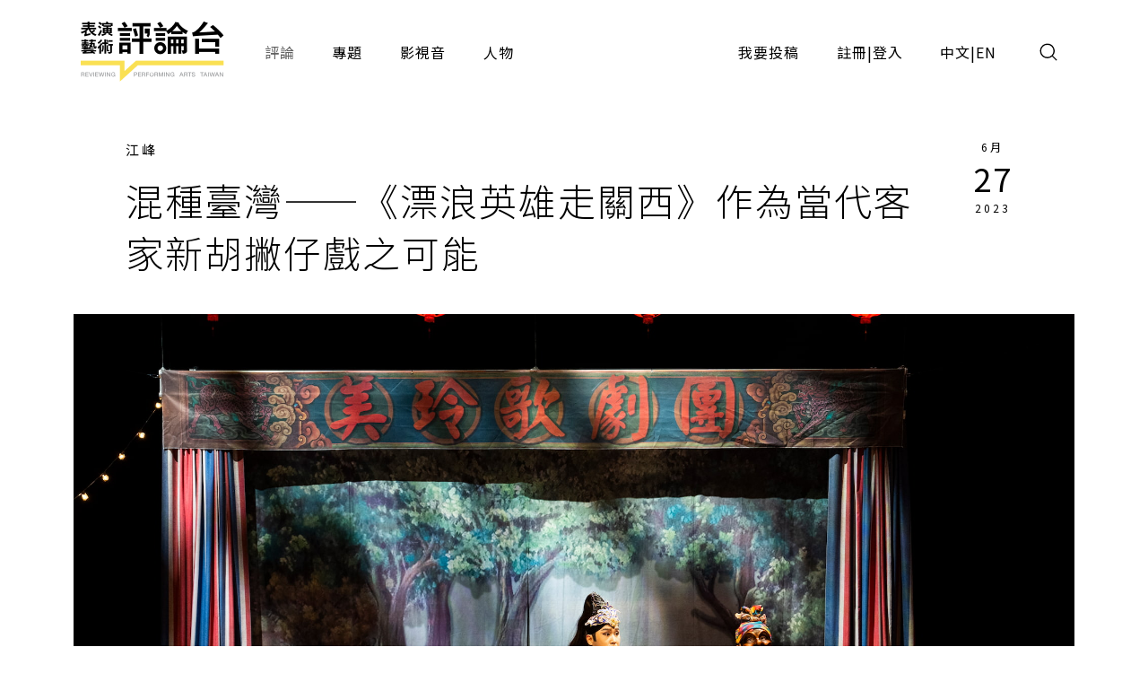

--- FILE ---
content_type: text/html;charset=UTF-8
request_url: https://pareviews.ncafroc.org.tw/comments/f3e000b4-38ea-48d8-9047-07e35da4cb2c
body_size: 17659
content:
<!DOCTYPE html>
<html>
<head>
  <meta charset="utf-8">
  
  <title>混種臺灣——《漂浪英雄走關西》作為當代客家新胡撇仔戲之可能 - 江峰｜評論｜表演藝術評論台</title>
  <link rel="icon" href="/common/img/favicon.jpg">
  <meta name="viewport" content="width=device-width, initial-scale=1.0, maximum-scale=1.0, user-scalable=0" />
  <link href="https://fonts.googleapis.com/css2?family=Noto+Sans+TC:wght@300;400;500;700&display=swap" rel="stylesheet">
  <link href="https://fonts.googleapis.com/css2?family=Maven+Pro&display=swap" rel="stylesheet">

  <!-- core -->
  <script src="/core/jquery-3.5.1/jquery-3.5.1.min.js"></script>
  <link href="/core/bootstrap-5.1.2/css/bootstrap.min.css" rel="stylesheet">
  <script src="/core/bootstrap-5.1.2/js/bootstrap.bundle.min.js"></script>

  <!-- plugins -->
  <link href="/plugins/fontawesome-free-5.15.1-web/css/all.min.css" rel="stylesheet">
  <script src="/plugins/svg-inject-v1.2.3/svg-inject.min.js"></script>
  <link href="/plugins/swiper-6.3.4/swiper-bundle.min.css" rel="stylesheet">
  <script src="/plugins/swiper-6.3.4/swiper-bundle.min.js"></script>
  <script src="/plugins/jquery.marquee@1.6.0/jquery.marquee.min.js"></script>
  <script src="/plugins/twbs-pagination-1.4.2/jquery.twbsPagination.min.js"></script>
  <script src="/plugins/validate/jquery.validate.min.js"></script>
  <script src="/plugins/validate/messages_zh_TW.js"></script>
  <script src="/plugins/jquery-resizable@0.3.5/jquery-resizable.min.js"></script>
  <script src="/plugins/jquery.marquee@1.6.0/jquery.marquee.min.js"></script>
  <script src="/plugins/gsap-public/minified/gsap.min.js"></script>
  <script src="/plugins/popperjs@2.10.2/popper.min.js"></script>

  <!-- main -->
  <link href="/common/css/simplify.css" rel="stylesheet">
  <link href="/common/css/main.css" rel="stylesheet">
  <script src="/common/js/main.js"></script>
  <script>
      $(function(){
          var contextPath = "";

          $( "#search input[name=search-keyword]" ).keypress(function(e) {
              if(e.which == 13) {
                  $('.header-search-btn').trigger('click');
              }
          });

          $('.header-search-btn').click(function() {
              var keyword = $('input[name=search-keyword]').val();
              if (keyword !== '') {
                  window.location.href = contextPath + '/search?param=comment&keyword=' + keyword;
              }
          });
      });
  </script>
  <!-- Google tag (gtag.js) -->
  <script async src="https://www.googletagmanager.com/gtag/js?id=G-YV2XEZ9LV4"></script>
  <script>
      window.dataLayer = window.dataLayer || [];
      function gtag(){dataLayer.push(arguments);}
      gtag('js', new Date());

      gtag('config', 'G-YV2XEZ9LV4');
  </script>
  <style>
    @media screen and (min-width: 576px) {
      .footer_sponsors >div:nth-child(2) img {
        margin-bottom: 16px;
      }
    }
  </style>
  
  <meta property="og:title" content="混種臺灣——《漂浪英雄走關西》作為當代客家新胡撇仔戲之可能 - 江峰｜評論｜表演藝術評論台" />
  <meta property="og:type" content="website"/>
  <meta property="og:url" content="https://pareviews.ncafroc.org.tw/comments/f3e000b4-38ea-48d8-9047-07e35da4cb2c" />
  <meta property="og:image" content="https://pareviews.ncafroc.org.tw//upload/review/20230624/aa8af3cca2784f69a4f8166cf6d39b29/aa8af3cca2784f69a4f8166cf6d39b29.jpg" />
  <meta property="og:description" content="文　江峰（專案評論人） 當代戲曲？戲曲如何當代？ 二零二三臺灣戲曲藝術節，策展人張啟豐以「英雄！在當代的光譜上」為題，替十二齣劇目編鋪「超時空」視野下，英雄的當代社會辯證。【1】其中，《漂浪英雄走關西" />
  <script>
        var size = 1;

        $(function(){
            var myPopoverTrigger = document.getElementById('sharedLink');
            myPopoverTrigger.addEventListener('shown.bs.popover', function () {
                copyPopover();
                $('#sharedLink').popover('hide');
                $('#sharedLink-m').popover('hide');
            });

            $('#sharedLink').click(function() {
                $('#sharedLink').popover('show');
            });

            $('#sharedLink-m').click(function() {
                $('#sharedLink-m').popover('show');
            });

            new toolBoxAnimation()
            new setFontSize('.editorBox')
            image_alt_append_figcaption('.editorBox')

            for (let i = 0; i < size; i++) {
                let noteText = '註' + (i + 1);
                let spanHtml = `<span id='wnote-${i + 1}' style='color: blue; cursor: pointer;'>${noteText}</span>`;

                $('.editorBox > div p:contains("' + noteText + '")').each(function () {
                    let html = $(this).html();
                    let updatedHtml = html.replace(noteText, spanHtml);
                    $(this).html(updatedHtml);
                });
            }

            for (let i = size; i > 0; i--) {
                let $note = $('.editorBox > div p:contains("註' + i + '")');
                $note.after($('#note-' + (i - 1)));

                $('#wnote-' + i).click(function() {
                    $('#note-' + (i - 1)).toggle();
                });
            }

            $('.editorBox--note_box').hide();

            let recommend1 = new Swiper("#recommend1", {
                slidesPerView: 1,
                spaceBetween: 16,
                autoHeight: true,
                breakpoints: {
                    576: {
                        slidesPerView: 2,
                        spaceBetween: 16,
                    },
                    992: {
                        slidesPerView: 3,
                        spaceBetween: 16,
                    },
                    1200: {
                        slidesPerView: 3,
                        spaceBetween: 24,
                    }
                },
                navigation: {
                    nextEl: ".next",
                    prevEl: ".prev",
                },
                pagination: {
                    el: ".swiper-pagination",
                    clickable: true,
                },
            });

            $('blockquote').addClass('editorBox--quote_box f-h3');

            $('.editorBox > div a').attr('target', '_blank');
        });

        /**
         * 置頂按鈕
         */
        function toTop(){
            document.body.scrollTop = 0;
            document.documentElement.scrollTop = 0;
        }

        /**
         * 區塊設定文字大小
         * [js-font-size=sm|md|lg] to change all children font-size of target
         */
        class setFontSize {
            constructor( target ){
                this.target = target || console.error('you haven\'t set target.')
                this.nowCls = ''
                this.elements_Px = []
                this.init()
                this.listeners()
            }

            init(){
                let This = this
                $.each( $(This.target).find('*'), function(idx,ele){
                    This.elements_Px.push( $(ele).css('font-size') )
                })
            }

            to( num, cls = null ){
                let This = this
                if ( cls == null || this.nowCls !== cls ){
                    This.nowCls = cls
                    $.each( $(This.target).find('*'), function(idx,ele){
                        $(ele).css('font-size', `calc( ${This.elements_Px[idx]} * ${num} )`)
                    })
                }
            }

            listeners(){
                let This = this
                $('[js-font-size]').on('click', function(){
                    switch ( $(this).attr('js-font-size') ){
                        case 'sm':
                            This.to( 0.9, 'sm' )
                            break
                        case 'md':
                            This.to( 1, 'md' )
                            break
                        case 'lg':
                            This.to( 1.2, 'lg' )
                            break
                        default:
                            This.to( 1, null )
                            break
                    }
                })
            }
        }


        /**
         * 按鈕動畫
         * .js-toolbox-trigger to trigger closest [js-toolbox]
         */
        class toolBoxAnimation {
            constructor(){
                this.TL = []
                this.gsap_option = {
                    duration: 0.3,
                    x: 0,
                    y: 0,
                    stagger: 0.05,
                    ease: 'back.in(1.3)'
                }
                this.init()
                this.listeners()
            }

            init(){
                $.each( $('[js-toolbox]'), function(idx,ele){
                    $(ele).attr('js-toolbox',idx)
                })
                this.update()
            }

            update(){
                if ( window.innerWidth >= 992 ){ // PC
                    this.gsap_option.x = function(idx, target, targets) {
                        let width = targets.slice( idx, targets.length ).reduce( (acc, item) => { // 計算各按鈕離最右邊的距離
                            return acc + $(item).outerWidth()
                        }, 0)
                        return width
                    }
                    this.gsap_option.y = 0
                } else { // M
                    this.gsap_option.y = function(idx, target, targets) {
                        let height = targets.slice( idx, targets.length ).reduce( (acc, item) => { // 計算各按鈕離最上邊的距離
                            return acc - $(item).outerHeight()
                        }, 0)
                        return height
                    }
                    this.gsap_option.x = 0
                }
                let This = this
                $.each( $('[js-toolbox]'), function(idx,ele){
                    let item = $(`[js-toolbox=${idx}] .js-toolbox-item`)
                    if ( This.TL[idx] ){
                        TweenMax.set( item, {clearProps:'all'})
                        This.TL[idx].kill()
                    }
                    This.TL[idx] = new TimelineMax()
                    This.TL[idx].to( item, This.gsap_option )
                    This.TL[idx].seek(1)
                })
            }

            toggle(obj){
                let This = this
                if ( $(obj).hasClass('active') ){
                    $(obj).removeClass('active')
                    let idx = $(obj).closest('[js-toolbox]').attr('js-toolbox')
                    This.TL[idx].play()
                } else {
                    $(obj).addClass('active')
                    let idx = $(obj).closest('[js-toolbox]').attr('js-toolbox')
                    This.TL[idx].reverse()
                }
            }

            listeners(){
                let This = this
                $('.js-toolbox-trigger').on('click', function(){
                    This.toggle(this)
                })

                window.matchMedia('(min-width: 992px)').addListener(function(evt){
                    $('.js-toolbox-trigger').removeClass('active')
                    This.update()
                })
            }
        }

        function copyPopover() {
            var str = document.getElementsByClassName('popover-body');
            window.getSelection().selectAllChildren(str[0]);
            document.execCommand("Copy")
        }

        /**
         * alt 自動生成圖說
         * <img alt="XXX"> alt content will be <figcaption>XXX</figcaption>
        */
        function image_alt_append_figcaption( targetEditor ){
            $(targetEditor).find('img').each( function(idx, ele){
                let alt = $(ele).attr('alt')
                if ( alt !== undefined && alt !== '' ){
                    let newStr = `
                        <figure>
                            ${$(ele)[0].outerHTML}
                            <figcaption class="f-cap mt-1">${alt}</figcaption>
                        </figure>
                    `
                    $(ele).replaceWith( newStr )
                }
            })
        }
    </script>
</head>
<body>
<div class="wrap">
  <header>
    <div class="container-xl header navbar navbar-expand-lg">
      <a class="navbar-brand" href="/index">
        <img class="d-none d-lg-block" src="/common/img/Logo.png" height="83">
        <img class="d-block d-lg-none" src="/common/img/Logo.png" height="56" style="image-rendering: -webkit-optimize-contrast;">
      </a>
      <button type="button" class="btn header-search-btn hover:fill" data-bs-toggle="modal" data-bs-target="#search">
        <img src="/common/img/icon/Search.svg" onload="SVGInject(this)">
      </button>
      <button type="button" class="btn navbar-toggler" data-bs-target="#header-toggle" data-bs-toggle="collapse" aria-expanded="false">
        <img src="/common/img/icon/Menu.svg">
      </button>
      <div id="header-toggle" class="collapse navbar-collapse">
        <div class="header_menu">
          <ul class="navbar-nav d-lg-none">
            <li class="nav-item ms-auto">
              <button type="button" class="btn navbar-toggler collapsed" data-bs-target="#header-toggle" data-bs-toggle="collapse" aria-expanded="true">
                <img src="/common/img/icon/Menu-close.svg">
              </button>
            </li>
          </ul>
          <ul class="navbar-nav">
            <li class="nav-item"><a class="nav-link active" href="/comments">評論</a></li>
            <li class="nav-item"><a class="nav-link" href="/subjects">專題</a></li>
            <li class="nav-item"><a class="nav-link" href="/medias/podcast">影視音</a></li>
            <li class="nav-item"><a class="nav-link" href="/characters">人物</a></li>
          </ul>
          <ul class="navbar-nav ms-lg-auto">
            <li class="nav-item"><a class="nav-link" href="/member/contribute-edit-notice">我要投稿</a></li>
            <li class="nav-item" >
              <span class="nav-link splitLink">
                <a class="alink" href="/register">註冊</a> | <a class="alink" href="/login">登入</a>
              </span>
            </li>
            
            <li class="nav-item">
              <span class="nav-link splitLink">
                <span>中文</span> | <a href="/en/index?lang=en" class="alink">EN</a>
              </span>
            </li>
          </ul>
        </div>
      </div>
      </nav>
  </header>

  <main>
    <div class="container-xl">
        <div class="container_1000">
            <div class="cardBox">
                <div class="cardBox--body">
                    <div class="cardBox--text">
                        <div class="f-cap">
                            <a class="alink" href="/characters/a2962eb9-3c2e-47b9-b2b5-0a1de90e057f">江峰</a>
                            
                        </div>
                        <div class="f-h1 pe-sm-3">混種臺灣——《漂浪英雄走關西》作為當代客家新胡撇仔戲之可能</div>
                    </div>
                    <div class="cardBox--date">
                        <div class="dateBox_mDy mx-auto">
                            <div>6月</div>
                            <div>27</div>
                            <div>2023</div>
                        </div>
                    </div>
                </div>
            </div>
        </div>
        <img class="w-100" src="/upload/review/20230624/aa8af3cca2784f69a4f8166cf6d39b29/aa8af3cca2784f69a4f8166cf6d39b29.jpg">
        <div class="container_1000">
            <div class="py-3 f-cap">漂浪英雄走關西（沙丁龐客劇團提供／攝影李欣哲）</div>
        </div>
        <div class="py_40 ch_mb_3 pos_r">
            <div class="sideToolbox--pos mb_40">
                <div class="sideToolbox--grp">
                    <div class="sideToolbox" js-toolbox>
                        <div class="sideToolbox--item js-toolbox-item">
                            <a class="sideToolbox--btn btn btn_outline" id="sharedLink" href="javascript:;" data-bs-container="body" data-bs-toggle="popover" data-bs-placement="top" data-bs-content="https://pareviews.ncafroc.org.tw/comments/f3e000b4-38ea-48d8-9047-07e35da4cb2c"><img src="/common/img/icon/Link.png" alt="Link"></a>
                        </div>
                        <div class="sideToolbox--item js-toolbox-item">
                            <a class="sideToolbox--btn btn btn_outline" href="http://line.naver.jp/R/msg/text/?混種臺灣——《漂浪英雄走關西》作為當代客家新胡撇仔戲之可能%0D%0Ahttps://pareviews.ncafroc.org.tw/comments/f3e000b4-38ea-48d8-9047-07e35da4cb2c"><img src="/common/img/icon/Line-chat.png" alt="Line"></a>
                        </div>
                        <div class="sideToolbox--item js-toolbox-item">
                            <a class="sideToolbox--btn btn btn_outline" href="https://www.facebook.com/sharer.php?u=https://pareviews.ncafroc.org.tw/comments/f3e000b4-38ea-48d8-9047-07e35da4cb2c"><img src="/common/img/icon/Facebook-f.png" alt="Facebook"></a>
                        </div>
                        <div class="sideToolbox--item">
                            <div class="sideToolbox--btn btn btn_outline js-toolbox-trigger"><img src="/common/img/icon/Share.png" alt="分享"></div>
                        </div>
                    </div>

                    <div class="sideToolbox" js-toolbox>
                        <div class="sideToolbox--item js-toolbox-item">
                            <div class="sideToolbox--btn btn btn_outline" js-font-size="sm"><img height="12" src="/common/img/icon/FontSize.svg" alt="小"></div>
                        </div>
                        <div class="sideToolbox--item js-toolbox-item">
                            <div class="sideToolbox--btn btn btn_outline" js-font-size="md"><img height="18" src="/common/img/icon/FontSize.svg" alt="中"></div>
                        </div>
                        <div class="sideToolbox--item js-toolbox-item">
                            <div class="sideToolbox--btn btn btn_outline" js-font-size="lg"><img height="24" src="/common/img/icon/FontSize.svg" alt="大"></div>
                        </div>
                        <div class="sideToolbox--item">
                            <div class="sideToolbox--btn btn btn_outline js-toolbox-trigger"><img src="/common/img/icon/Font.png" alt="字體"></div>
                        </div>
                    </div>

                    <div class="sideToolbox d-none d-lg-flex">
                        <div class="sideToolbox--item">
                            <div class="sideToolbox--btn sideToolbox--btn_up btn btn_outline" onclick="toTop()"></div>
                        </div>
                    </div>
                </div>
            </div>

            <div class="container_800">

                <div class="f-cap mb_60">
                    <div class="d-flex">
                        <div class="me-3"><span class="me-1" >3093</span>次瀏覽</div>
                        <!-- 該區使用FB外掛 -->
                        <div>
                            <div class="fb-like" data-width="" data-layout="button_count" data-action="like" data-size="small" data-share="false" data-href="https://pareviews.ncafroc.org.tw/comments/f3e000b4-38ea-48d8-9047-07e35da4cb2c"></div>
                            
                        </div>
                    </div>
                </div>

                <div class="editorBox _font_lg">
                    <div><p>文　江峰（專案評論人）</p><h3>當代戲曲？戲曲如何當代？&nbsp;</h3><p>二零二三臺灣戲曲藝術節，策展人張啟豐以「英雄！在當代的光譜上」為題，替十二齣劇目編鋪「超時空」視野下，英雄的當代社會辯證。【1】其中，《漂浪英雄走關西》以卓殊之幽默滑稽精神，揉合義大利即興喜劇與臺灣原生之客家（大）戲。然，在（實際辭義的）荒腔走板之際，亦啟人疑竇，本作是否能夠，或應當如何，納於戲曲之藝術中？&nbsp;<br></p><p>王安祈依據現代文學研究之通說，將一九四九年後劃分入「當代戲曲」範疇。彼時之戲曲，因著改革，在敘事、思想、表演與音樂上皆產生質變。【2】在臺灣，當代戲曲的變化主要為進入劇場、出現導演及著重劇情。在戲曲傳統的抒情精神與情感高潮外，當代戲曲更重敘事內容與情節高潮。同時，戲曲原先濃重的道德教化，轉為文化批判，且更貼服臺灣當代社會之脈動。【3】以上種種，皆可於《漂浪英雄走關西》中瞥見：戲中戲，講敘美玲客家歌劇團搬演《趙匡胤走關西》時，因臨時替換演員而燃生的各色騷亂。此外，劇中更添入饒舌與山歌元素，尤需編導統合。傳統戲曲的演員功力雖因而零碎，【4】卻也將觀眾由前者之情感，帶往跌宕的情節裏。凡此種種，皆可看出當代戲曲所擁有的「編導轉向」。【5】&nbsp;<br></p><p>所謂當代，為對過去、現在與未來概念之疑問。多元時間性交織，成為當下新的歷史現象。思考當代，會將其時間加入異質性與不連續性，尋找不同時間的特殊關係。奧斯朋（Peter Osborne）認為，當代藝術旨在將媒介融入當代的探索模式，更全球想像的虛構。當代性讓我們與任何歷史時期的距離皆等，藝術形成一個巨大、非歷史的、無邊際的倉庫，所有物品都等待拾取。【6】《漂浪英雄走關西》作為當代戲曲，其疊合不同劇種之實，恰恰映證戲曲如何當代：在全球宏觀中的媒介流動。&nbsp;<br></p><h3>即興喜劇與客家戲之互文&nbsp;</h3><p>《漂浪英雄走關西》可能作為當代戲曲來思考的因由之一，來自客家戲與義大利即興喜劇間的互文。後者源於十六世紀，殊色為笑鬧肢體與定型化的腳色。即興喜劇無固定文本，純憑即興發展，且常出現與情節無關之喜劇事件。「拉奇」（Lazzi）則是另一項即興喜劇之特色，其義為：獨立且具喜劇效果之舞臺動作。通常，透過反覆拉奇，能使觀眾發噱，可說是整齣戲之亮點與香料。其中可包含但不限於角色間的荒誕互逐，驚人的道具使用或頻複的動作等無俚頭行為。最後，即興喜劇中本有六大腳色，含吝嗇老者、巧詐與魯莽二僕，及年輕熱情之戀人，【7】各自可對應到劇中之美玲（徐堰鈴飾）、阿翰（張峻瀚飾）、Philip（Luc Ducros飾）與阿星（馮文星飾）。【8】&nbsp;<br></p><p>檢閱以上義大利即興喜劇之特色，體悟客家戲與之相比頗為相似：客家戲既為戲曲，便具有行當，亦即定型化的腳色。另外，客家戲之野臺戲，由「戲先生」說戲，為排練提供大綱，再任讓演員們演「活戲」。再者，客家戲中常出現之「拋採茶」，【9】與本作中觀演互動之三處有同工之妙：團長美玲於演出之際赫然下臺邀請官員上臺，與懷疑觀眾盜竊錢包下臺巡查，以及最是相似的，阿翰因飢餓而向觀眾討食──此亦如客家戲拋採茶傳統中之「求乞」行為。【10】最終，觀眾可見除阿星外之三位角色，皆戴上即興喜劇經典之面具以彰顯腳色，【11】此處可見即興喜劇似與客家戲共享行當觀念。阿星之所以未戴上面具，除其已然繪上戲曲妝容作為臉譜／面具外，【12】更因其代表了客家戲之元素，繼而才能做到將兩個戲種並置對談之效。&nbsp;<br></p><p><img src="/upload/editor/20230626/48cd928369b1479bb10c0aa17bde5477/48cd928369b1479bb10c0aa17bde5477.jpg" alt="" style="width: 100%; max-width: 686px; height: auto; max-height: 458px;"><br></p><h4>漂浪英雄走關西（沙丁龐客劇團提供／攝影李欣哲）</h4><p>細究客家戲與即興喜劇之互文，後者之拉奇，在《漂浪英雄走關西》中，隨處可見：劇團龍套小弟阿翰與實習生Philip，兩者不歇的追逐，以及永恆錯亂的戲曲馬鞭與粉色馬頭。以此觀點審之，甚至可說，美玲劇團當家小生阿星在《趙匡胤走關西》演出時，因遭到阿翰與Philip打斷而再三重啟的戲曲程式本身，亦是即興喜劇中的笑鬧拉奇。&nbsp;<br></p><h3>從傳仔戲到（新）胡撇仔戲：客家戲看全球現代性中的臺灣&nbsp;</h3><p>客家戲具有兩大特色：首先，靈活性，含其活戲／即興傳統，與詼諧性，角色間互相嘲笑，逗趣觀眾。雖劇種內仍有死戲存在，但越來越少，也象徵客家戲的當代景況。死戲確有其必要，因需保留傳統與藝術性。第二，則是多元性。曲調與時更動，唱詞減少，念做增多等，【13】可在本劇中看見。&nbsp;<br></p><p>如斯二者，可從客家戲中傳仔戲與胡撇仔戲之分瞧見。所謂傳仔戲，一說為採用歷史或小說為本改編之劇目，【14】或由戲先生講述大綱，或有劇本流傳。【15】胡撇仔戲則被認為與日殖皇民化時期的「opera」、話劇與新劇有關，融入其他表演系統元素，【16】題材荒誕不經，也常有胡來之義。【17】胡撇仔戲具有綜藝、寫實又意象、通俗等特質。【18】司黛蕊則提出「新胡撇仔戲」認為其代表了當代經驗與未來展望，更能看見臺灣文化之轉變。新胡撇仔戲中，各類二元已然模糊，中西混合蔚然成風。《漂浪英雄走關西》的懷舊精神與和即興喜劇結合後所欲創造的理想舞臺生命，都來自現代主義精神，關於自由與共同體。【19】&nbsp;<br></p><p>《漂浪英雄走關西》可說是抱著傳仔戲的精神，卻最終演成胡撇仔戲的一齣當代戲曲，【20】其中不乏各種混搭、戲仿、誇張。【21】看似零碎的客家戲功法，如同「酷兒表演工夫論」，再狀似失敗與難能抵達間，【22】透過紊亂傳統來操演（perform）並形塑觀演共同體。【23】同時，大膽的混種（hybrid）實驗，施為於戲曲媒介與觀眾群體之上，以客家戲流變深思全球現代性下的臺灣，傳統藝術與文化認同中權力變遷及自我映照的可能戰略。【24】&nbsp;</p><p><br></p><p>註解</p><p>1、節錄張啟豐於2023戲曲藝術節之「關於」頁面的介紹。&nbsp;<br>2、王安祈對於臺灣戲曲變化之研究，以京劇為主。然而，因為客家戲於發展過程中，曾吸收各類外部元素，包含京劇，本文認為可延續與借鑑王安祈對於當代戲曲之看法。&nbsp;<br>3、參閱王安祈，《當代戲曲》。<br>4、參閱林慧真，<a href="https://pareviews.ncafroc.org.tw/comments/fa2fd632-8004-4565-914d-732585c1dce2">〈沒有英雄，有關係嗎？《漂浪英雄走關西》〉</a>，表演藝術評論台，下載日期：2023/6/22。&nbsp;<br>5、參閱《當代戲曲》。&nbsp;<br>6、參閱T. Smith, Art to Come (Duke University: 2019).&nbsp;<br>7、參閱朱靜美，〈老戲法、新活用：義大利藝術喜劇之「拉奇」與好萊塢早期的動畫表演〉，《戲劇學刊》，21期，頁195-217。&nbsp;<br>8、參閱齊義維，<a href="https://par.npac-ntch.org/tw/article/doc/GK1GFJ759C">〈東西合璧《漂浪英雄走關西》端出澎派喜劇〉</a>，PAR表演藝術雜誌，下載日期：2023/6/22。&nbsp;<br>9、或稱拋茶籃、丟籃子等，指表演者將籃子丟至臺下觀眾手上，請後者將身上物品放入籃中後，表演者取回再憑其即興演唱。參閱蔡欣欣，〈萌生與交疊：臺灣「拋採茶」之歷史景觀、表演套式與源流演化探析〉，《民俗曲藝》，170期，頁81-141。&nbsp;<br>10、參閱黃心穎，《臺灣的客家戲》。&nbsp;<br>11、角色為英語之戲劇人物（character），具有特定的背景與故事，而腳色則為戲曲中之行當。&nbsp;<br>12、參閱簡韋樵，<a href="https://talks.taishinart.org.tw/event/talks/2023060501">〈誰才是人性喜劇中的造浪者？《漂浪英雄走關西》〉</a>，ARTalks，下載日期：2023/6/23。&nbsp;<br>13、參閱《臺灣的客家戲》。&nbsp;<br>14、參閱簡秀珍，〈從「傳仔戲」論臺灣亂彈戲裡的活戲演出〉，《民俗曲藝》，170期，頁49-96。&nbsp;<br>15、參閱《臺灣的客家戲》。&nbsp;<br>16、參閱《臺灣的客家戲》。&nbsp;<br>17、參閱于善祿，〈從金枝演社的「胡撇仔戲」混搭美學看台灣文化認同〉，《美育》，177期，頁76-85。&nbsp;<br>18、謝筱玫之研究以歌仔戲中的胡撇仔為主。然而，客家戲發展過程中受到歌仔戲影響甚深，且後者直接與客家戲之胡撇仔戲歷史相關，故在此將其研究納入參考。參閱謝筱玫，〈胡撇仔及其歷史源由〉，《中外文學》，31卷，1期，頁157-174。&nbsp;<br>19、參閱司黛蕊，〈懷舊的共同體與再合成的自我：金枝演社與臺灣春風歌劇團的新胡撇仔戲〉，《戲劇研究》，4期，頁45-74。&nbsp;<br>20、誠然，一般所見之胡撇仔戲並不如本作之呈現。本文更多是想提出，胡撇仔戲本然的混種意圖，與本作相似。可說，即便與本作繼承、轉化與開拓了胡撇仔戲在當代可能的發展方向。&nbsp;<br>21、參閱〈從金枝演社的「胡撇仔戲」混搭美學看台灣文化認同〉。&nbsp;<br>22、參閱江峰，<a href="https://pareviews.ncafroc.org.tw/comments/5621410f-ba07-49cd-a37a-50ef25f1dabd">〈酷兒表演工夫論：《達文西的notebook》，無法到達且永恆趨近〉</a>，表演藝術評論台，下載日期：2023/6/23。&nbsp;<br>23、參閱〈懷舊的共同體與再合成的自我：金枝演社與臺灣春風歌劇團的新胡撇仔戲〉。&nbsp;<br>24、參閱胡紫雲，〈從殖民現代性到全球化論述：客家文化與現代戲劇在臺灣〉，《中外文學》，22期，頁83-107。&nbsp;</p></div>

                    <div style="display:none;">
                        <div id="note-0" class="editorBox--note_box f-cap"></div>
                    </div>

                    <div class="editorBox--yellowBorder">
                        <h3>《漂浪英雄走關西》</h3>
                        <p>
                            演出｜沙丁龐客劇團<br>
                            時間｜2023/5/20 14:30<br>
                            地點｜臺灣戲曲中心小表演廳
                        </p>
                    </div>

                    <div class="tagBox my_60">
                        <a class="tag_lv1" href="../comments?type=ad06aaff-0ede-446d-8f4d-7ba58afc30e0">戲曲</a>
                        <label class="tag_lv2">專案 2022</label>
                        <a class="tag_lv2" href="/comments?tags=%E5%BC%B5%E5%95%9F%E8%B1%90">張啟豐</a><a class="tag_lv2" href="/comments?tags=%E6%B1%9F%E5%B3%B0">江峰</a><a class="tag_lv2" href="/comments?tags=%E6%B2%99%E4%B8%81%E9%BE%90%E5%AE%A2%E5%8A%87%E5%9C%98">沙丁龐客劇團</a><a class="tag_lv2" href="/comments?tags=%E6%BC%82%E6%B5%AA%E8%8B%B1%E9%9B%84%E8%B5%B0%E9%97%9C%E8%A5%BF">漂浪英雄走關西</a><a class="tag_lv2" href="/comments?tags=%E7%95%B6%E9%80%B1%E8%A9%95%E8%AB%96">當週評論</a><a class="tag_lv2" href="/comments?tags=%E8%87%BA%E7%81%A3%E6%88%B2%E6%9B%B2%E4%B8%AD%E5%BF%83%E5%B0%8F%E8%A1%A8%E6%BC%94%E5%BB%B3">臺灣戲曲中心小表演廳</a>
                    </div>

                    
                </div>

                <div class="sideToolbox--pos my_40 d-lg-none">
                    <div class="sideToolbox--grp">
                        <div class="sideToolbox" js-toolbox>
                            <div class="sideToolbox--item js-toolbox-item">
                                <a class="sideToolbox--btn btn btn_outline" id="sharedLink-m" href="javascript:;" data-bs-container="body" data-bs-toggle="popover" data-bs-trigger="focus" data-bs-placement="top" data-bs-content="https://pareviews.ncafroc.org.tw/comments/f3e000b4-38ea-48d8-9047-07e35da4cb2c"><img src="/common/img/icon/Link.png" alt="Link"></a>
                            </div>
                            <div class="sideToolbox--item js-toolbox-item">
                                <a class="sideToolbox--btn btn btn_outline" href="http://line.naver.jp/R/msg/text/?混種臺灣——《漂浪英雄走關西》作為當代客家新胡撇仔戲之可能%0D%0Ahttps://pareviews.ncafroc.org.tw/comments/f3e000b4-38ea-48d8-9047-07e35da4cb2c"><img src="/common/img/icon/Line-chat.png" alt="Line"></a>
                            </div>
                            <div class="sideToolbox--item js-toolbox-item">
                                <a class="sideToolbox--btn btn btn_outline" href="https://www.facebook.com/sharer.php?u=https://pareviews.ncafroc.org.tw/comments/f3e000b4-38ea-48d8-9047-07e35da4cb2c"><img src="/common/img/icon/Facebook-f.png" alt="Facebook"></a>
                            </div>
                            <div class="sideToolbox--item">
                                <div class="sideToolbox--btn btn btn_outline js-toolbox-trigger"><img src="/common/img/icon/Share.png" alt="分享"></div>
                            </div>
                        </div>

                        <div class="sideToolbox">
                            <div class="sideToolbox--item">
                                <div class="sideToolbox--btn sideToolbox--btn_up btn btn_outline" onclick="toTop()"></div>
                            </div>
                        </div>
                    </div>
                </div>

                <!-- 該區使用FB外掛 -->
                <div>
                    <div class="fb-comments" data-width="100%" data-numposts="5" data-href="https://pareviews.ncafroc.org.tw/comments/f3e000b4-38ea-48d8-9047-07e35da4cb2c"></div>
                    
                </div>
            </div>
        </div>
    </div>

    <hr />
    <section class="py_40 py_xl_60">
        <div class="container-xl">
            <div id="recommend1" class="swiper-container">
                <div class="d-flex flex-column flex-xl-row align-items-center justify-content-between">
                    <div class="f-h2">推薦評論</div>
                    <div class="swiper_round_navigation d-flex mt-3 mt-xl-0">
                        <div class="prev me-3"></div>
                        <div class="next"></div>
                    </div>
                </div>
                <div class="swiper-wrapper">
                    <div class="swiper-slide">
                        <div class="cardBox">
                            <div class="cardBox--img img_full flex_center hover_fadeIn" style="background-image: url(/upload/review/20230602/70db043f983a4ddc92cb3fbb018ab7ba/70db043f983a4ddc92cb3fbb018ab7ba.jpg);">
                                <div js-device="pc" class="js-follow-cursor-container">
                                    <div class="js-follow-cursor">
                                        <a href="fa2fd632-8004-4565-914d-732585c1dce2" class="btn btn_circle hover_fadeIn--item">深入了解</a>
                                    </div>
                                </div>
                            </div>
                            <div class="cardBox--body">
                                <div class="cardBox--text">
                                    <div class="f-cap">
                                        <a class="alink" href="/characters/bc119391-488c-41a4-a8f0-4baa0f340076">林慧真</a>
                                        
                                        

                                    </div>
                                    <div class="f-h3 text-more-2 cardBox--title-height"><a class="alink" href="/comments/fa2fd632-8004-4565-914d-732585c1dce2">沒有英雄，有關係嗎？《漂浪英雄走關西》 </a></div>
                                    <div class="f-p text-more-3 cardBox--desc-height">從戲曲本位的角度來看可能會覺得不夠過癮。但若跳脫戲曲本位來看，不得不說這是一齣瘋狂的喜劇，它讓在場的觀眾都浸淫在歡笑之中，也讓小丑劇和戲曲都往前跨出了新的一步。 </div>
                                </div>
                                <div class="cardBox--date">
                                    <div class="dateBox_mDy mx-auto">
                                        <div>6月</div>
                                        <div>02</div>
                                        <div>2023</div>
                                    </div>
                                </div>
                            </div>
                            <div class="cardBox--foot">
                                <div class="tagBox cardBox--tags-height">
                                    <a class="tag_lv1" href="../comments?type=ad06aaff-0ede-446d-8f4d-7ba58afc30e0">戲曲</a>
                                    <label class="tag_lv2">駐站 2023</label>
                                    
                                        <a class="tag_lv2" href="/comments?tags=%E6%9E%97%E6%85%A7%E7%9C%9F">林慧真</a>
                                    
                                        <a class="tag_lv2" href="/comments?tags=%E6%B2%99%E4%B8%81%E9%BE%90%E5%AE%A2%E5%8A%87%E5%9C%98%20">沙丁龐客劇團 </a>
                                    
                                        <a class="tag_lv2" href="/comments?tags=%E6%BC%82%E6%B5%AA%E8%8B%B1%E9%9B%84%E8%B5%B0%E9%97%9C%E8%A5%BF">漂浪英雄走關西</a>
                                    
                                        <a class="tag_lv2" href="/comments?tags=%E7%95%B6%E9%80%B1%E8%A9%95%E8%AB%96">當週評論</a>
                                    
                                </div>
                                <div>
                                    <i class="fas fa-eye"></i>
                                    <span>3188</span>
                                </div>
                            </div>
                        </div>
                    </div>
                    <div class="swiper-slide">
                        <div class="cardBox">
                            <div class="cardBox--img img_full flex_center hover_fadeIn" style="background-image: url(/upload/review/20260119/9460c77b60c34edba8c330480ca34139/9460c77b60c34edba8c330480ca34139.jpg);">
                                <div js-device="pc" class="js-follow-cursor-container">
                                    <div class="js-follow-cursor">
                                        <a href="efc6f0ea-f127-4075-a746-370e0528b4a8" class="btn btn_circle hover_fadeIn--item">深入了解</a>
                                    </div>
                                </div>
                            </div>
                            <div class="cardBox--body">
                                <div class="cardBox--text">
                                    <div class="f-cap">
                                        <a class="alink" href="/characters/0b85eb50-fc73-4da1-9717-269693166e6b">許菱娢</a>
                                        
                                        

                                    </div>
                                    <div class="f-h3 text-more-2 cardBox--title-height"><a class="alink" href="/comments/efc6f0ea-f127-4075-a746-370e0528b4a8">如何以歌仔戲回應當代處境 ——《轉生到異世界成為嘉慶君——發現我的祖先是詐騙集團！？》</a></div>
                                    <div class="f-p text-more-3 cardBox--desc-height">《轉生到異世界成為嘉慶君——發現我的祖先是詐騙集團！？》並非試圖給出歷史答案，而是示範一種與歷史對話的方式。它讓歌仔戲成為活的語言，讓歷史不再高高在上，而是與當代經驗交錯重疊。</div>
                                </div>
                                <div class="cardBox--date">
                                    <div class="dateBox_mDy mx-auto">
                                        <div>1月</div>
                                        <div>19</div>
                                        <div>2026</div>
                                    </div>
                                </div>
                            </div>
                            <div class="cardBox--foot">
                                <div class="tagBox cardBox--tags-height">
                                    <a class="tag_lv1" href="../comments?type=ad06aaff-0ede-446d-8f4d-7ba58afc30e0">戲曲</a>
                                    <label class="tag_lv2">投稿 2025</label>
                                    
                                        <a class="tag_lv2" href="/comments?tags=%E8%BD%89%E7%94%9F%E5%88%B0%E7%95%B0%E4%B8%96%E7%95%8C%E6%88%90%E7%82%BA%E5%98%89%E6%85%B6%E5%90%9B%E2%80%94%E2%80%94%E7%99%BC%E7%8F%BE%E6%88%91%E7%9A%84%E7%A5%96%E5%85%88%E6%98%AF%E8%A9%90%E9%A8%99%E9%9B%86%E5%9C%98%EF%BC%81%EF%BC%9F">轉生到異世界成為嘉慶君——發現我的祖先是詐騙集團！？</a>
                                    
                                        <a class="tag_lv2" href="/comments?tags=%E6%98%8E%E8%8F%AF%E5%9C%92%E6%88%B2%E5%8A%87%E7%B8%BD%E5%9C%98">明華園戲劇總團</a>
                                    
                                        <a class="tag_lv2" href="/comments?tags=%E8%A1%9B%E6%AD%A6%E7%87%9F%E5%9C%8B%E5%AE%B6%E8%97%9D%E8%A1%93%E6%96%87%E5%8C%96%E4%B8%AD%E5%BF%83">衛武營國家藝術文化中心</a>
                                    
                                        <a class="tag_lv2" href="/comments?tags=%E6%8A%95%E7%A8%BF%E8%A9%95%E8%AB%96">投稿評論</a>
                                    
                                        <a class="tag_lv2" href="/comments?tags=%E8%A8%B1%E8%8F%B1%E5%A8%A2">許菱娢</a>
                                    
                                </div>
                                <div>
                                    <i class="fas fa-eye"></i>
                                    <span>103</span>
                                </div>
                            </div>
                        </div>
                    </div>
                    <div class="swiper-slide">
                        <div class="cardBox">
                            <div class="cardBox--img img_full flex_center hover_fadeIn" style="background-image: url(/upload/review/20260115/399f999f5bbc481c8f9bfcaadb178793/399f999f5bbc481c8f9bfcaadb178793.jpg);">
                                <div js-device="pc" class="js-follow-cursor-container">
                                    <div class="js-follow-cursor">
                                        <a href="b578e686-2f2d-43d0-86b7-a43b8fb154c5" class="btn btn_circle hover_fadeIn--item">深入了解</a>
                                    </div>
                                </div>
                            </div>
                            <div class="cardBox--body">
                                <div class="cardBox--text">
                                    <div class="f-cap">
                                        <a class="alink" href="/characters/3353ee3a-1db3-4b9d-9610-2f20e477f124">林慧真</a>
                                        
                                        

                                    </div>
                                    <div class="f-h3 text-more-2 cardBox--title-height"><a class="alink" href="/comments/b578e686-2f2d-43d0-86b7-a43b8fb154c5">雙生戲的空缺《乘龍觀音》</a></div>
                                    <div class="f-p text-more-3 cardBox--desc-height">這齣戲為雙生戲，龍王和皇帝兩個角色撐起了整個劇情架構，而皇帝的迷糊和龍王的英勇善戰也讓兩個性格有了反差，當然還有最重要的武戲段落，龍王對戰國師，以及觀音為收龍王為其腳力、取其三片龍鱗，此段也考驗演員痛苦難耐的身段表現。</div>
                                </div>
                                <div class="cardBox--date">
                                    <div class="dateBox_mDy mx-auto">
                                        <div>1月</div>
                                        <div>15</div>
                                        <div>2026</div>
                                    </div>
                                </div>
                            </div>
                            <div class="cardBox--foot">
                                <div class="tagBox cardBox--tags-height">
                                    <a class="tag_lv1" href="../comments?type=ad06aaff-0ede-446d-8f4d-7ba58afc30e0">戲曲</a>
                                    <label class="tag_lv2">駐站 2025</label>
                                    
                                        <a class="tag_lv2" href="/comments?tags=%E4%B9%98%E9%BE%8D%E8%A7%80%E9%9F%B3">乘龍觀音</a>
                                    
                                        <a class="tag_lv2" href="/comments?tags=%E9%9B%99%E5%90%9B%E5%BB%9F">雙君廟</a>
                                    
                                        <a class="tag_lv2" href="/comments?tags=%E7%A7%80%E7%90%B4%E6%AD%8C%E5%8A%87%E5%9C%98">秀琴歌劇團</a>
                                    
                                        <a class="tag_lv2" href="/comments?tags=%E8%87%BA%E5%8D%97%E6%B0%B8%E5%BA%B7%E4%BA%8C%E7%8E%8B%E5%BB%9F">臺南永康二王廟</a>
                                    
                                        <a class="tag_lv2" href="/comments?tags=%E6%9E%97%E6%85%A7%E7%9C%9F">林慧真</a>
                                    
                                </div>
                                <div>
                                    <i class="fas fa-eye"></i>
                                    <span>120</span>
                                </div>
                            </div>
                        </div>
                    </div>
                    <div class="swiper-slide">
                        <div class="cardBox">
                            <div class="cardBox--img img_full flex_center hover_fadeIn" style="background-image: url(/upload/review/20260115/061304e405fc452ba283b4bb1f904f76/061304e405fc452ba283b4bb1f904f76.jpg);">
                                <div js-device="pc" class="js-follow-cursor-container">
                                    <div class="js-follow-cursor">
                                        <a href="32187cc7-87fa-463c-82b0-8a0526e8b310" class="btn btn_circle hover_fadeIn--item">深入了解</a>
                                    </div>
                                </div>
                            </div>
                            <div class="cardBox--body">
                                <div class="cardBox--text">
                                    <div class="f-cap">
                                        <a class="alink" href="/characters/3e0b0965-0200-4ec4-b772-57dcbbddf11d">蔡佩伶</a>
                                        
                                        

                                    </div>
                                    <div class="f-h3 text-more-2 cardBox--title-height"><a class="alink" href="/comments/32187cc7-87fa-463c-82b0-8a0526e8b310">變動中的完成《封十二太保》</a></div>
                                    <div class="f-p text-more-3 cardBox--desc-height">《封十二太保》所呈現的準確，或許可以視為務實形塑的表演美學。它讓我們重新意識到：在充滿未知的外台民戲現場，「把戲流暢演完」是一項高度專業、仰賴長期累積的能力。正是這樣的應變能力，支撐著民戲持續存在。</div>
                                </div>
                                <div class="cardBox--date">
                                    <div class="dateBox_mDy mx-auto">
                                        <div>1月</div>
                                        <div>15</div>
                                        <div>2026</div>
                                    </div>
                                </div>
                            </div>
                            <div class="cardBox--foot">
                                <div class="tagBox cardBox--tags-height">
                                    <a class="tag_lv1" href="../comments?type=ad06aaff-0ede-446d-8f4d-7ba58afc30e0">戲曲</a>
                                    <label class="tag_lv2">專案 2025</label>
                                    
                                        <a class="tag_lv2" href="/comments?tags=%E5%B0%81%E5%8D%81%E4%BA%8C%E5%A4%AA%E4%BF%9D">封十二太保</a>
                                    
                                        <a class="tag_lv2" href="/comments?tags=%E6%B0%91%E6%AC%8A%E6%AD%8C%E5%8A%87%E5%9C%98">民權歌劇團</a>
                                    
                                        <a class="tag_lv2" href="/comments?tags=%E6%9D%BF%E6%A9%8B%E5%A6%99%E9%9B%B2%E5%AE%AE">板橋妙雲宮</a>
                                    
                                        <a class="tag_lv2" href="/comments?tags=%E8%94%A1%E4%BD%A9%E4%BC%B6">蔡佩伶</a>
                                    
                                </div>
                                <div>
                                    <i class="fas fa-eye"></i>
                                    <span>1062</span>
                                </div>
                            </div>
                        </div>
                    </div>
                    <div class="swiper-slide">
                        <div class="cardBox">
                            <div class="cardBox--img img_full flex_center hover_fadeIn" style="background-image: url(/upload/review/20260106/a48f53b2d18e4ea4a0f66fddbf4cd10b/a48f53b2d18e4ea4a0f66fddbf4cd10b.jpg);">
                                <div js-device="pc" class="js-follow-cursor-container">
                                    <div class="js-follow-cursor">
                                        <a href="2939b45e-4e62-408b-ade9-946059750e09" class="btn btn_circle hover_fadeIn--item">深入了解</a>
                                    </div>
                                </div>
                            </div>
                            <div class="cardBox--body">
                                <div class="cardBox--text">
                                    <div class="f-cap">
                                        <a class="alink" href="/characters/3e0b0965-0200-4ec4-b772-57dcbbddf11d">蔡佩伶</a>
                                        
                                        

                                    </div>
                                    <div class="f-h3 text-more-2 cardBox--title-height"><a class="alink" href="/comments/2939b45e-4e62-408b-ade9-946059750e09">在危機尚未發生之前《田單救主》</a></div>
                                    <div class="f-p text-more-3 cardBox--desc-height">相較於其他春秋戰國題材的劇碼，往往在忠奸立場明朗後迅速走向終局，《田單救主》選擇將篇幅定置於「危機尚未發生」的前狀態。搜田單府之前的往復鋪陳，透過事件推進，堆疊權相迫近的腳步，使不安持續醞釀、擴散。</div>
                                </div>
                                <div class="cardBox--date">
                                    <div class="dateBox_mDy mx-auto">
                                        <div>1月</div>
                                        <div>06</div>
                                        <div>2026</div>
                                    </div>
                                </div>
                            </div>
                            <div class="cardBox--foot">
                                <div class="tagBox cardBox--tags-height">
                                    <a class="tag_lv1" href="../comments?type=ad06aaff-0ede-446d-8f4d-7ba58afc30e0">戲曲</a>
                                    <label class="tag_lv2">專案 2025</label>
                                    
                                        <a class="tag_lv2" href="/comments?tags=%E7%94%B0%E5%96%AE%E6%95%91%E4%B8%BB">田單救主</a>
                                    
                                        <a class="tag_lv2" href="/comments?tags=%E5%B0%8F%E9%A3%9B%E9%9C%9E%E6%AD%8C%E5%8A%87%E5%9C%98">小飛霞歌劇團</a>
                                    
                                        <a class="tag_lv2" href="/comments?tags=%E6%99%AF%E7%BE%8E%E7%A6%8F%E8%88%88%E5%AE%AE">景美福興宮</a>
                                    
                                        <a class="tag_lv2" href="/comments?tags=%E8%94%A1%E4%BD%A9%E4%BC%B6">蔡佩伶</a>
                                    
                                </div>
                                <div>
                                    <i class="fas fa-eye"></i>
                                    <span>918</span>
                                </div>
                            </div>
                        </div>
                    </div>
                    <div class="swiper-slide">
                        <div class="cardBox">
                            <div class="cardBox--img img_full flex_center hover_fadeIn" style="background-image: url(/upload/review/20260105/f805cef3f7d74f12814ead09b66b5a8f/f805cef3f7d74f12814ead09b66b5a8f.png);">
                                <div js-device="pc" class="js-follow-cursor-container">
                                    <div class="js-follow-cursor">
                                        <a href="6d60e3a0-558e-439b-8158-846aefa9a208" class="btn btn_circle hover_fadeIn--item">深入了解</a>
                                    </div>
                                </div>
                            </div>
                            <div class="cardBox--body">
                                <div class="cardBox--text">
                                    <div class="f-cap">
                                        <a class="alink" href="/characters/b2e5ad08-f0ad-405e-a496-c65e2e3d7650">羅倩</a>
                                        
                                        

                                    </div>
                                    <div class="f-h3 text-more-2 cardBox--title-height"><a class="alink" href="/comments/6d60e3a0-558e-439b-8158-846aefa9a208">他者，或我們眼中的植物行旅？《以帝國為名——福爾摩沙植物發現啟航》</a></div>
                                    <div class="f-p text-more-3 cardBox--desc-height">從人轉向植物，安排在最後一段顯得有點僵硬，彷彿走到故事的最終還是以外來者之眼來詮釋台灣自然之美，而不是說書人、團長或是Asaai作為「我們」的主體視角帶出主客體切換的反思。</div>
                                </div>
                                <div class="cardBox--date">
                                    <div class="dateBox_mDy mx-auto">
                                        <div>1月</div>
                                        <div>05</div>
                                        <div>2026</div>
                                    </div>
                                </div>
                            </div>
                            <div class="cardBox--foot">
                                <div class="tagBox cardBox--tags-height">
                                    <a class="tag_lv1" href="../comments?type=ad06aaff-0ede-446d-8f4d-7ba58afc30e0">戲曲</a>
                                    <label class="tag_lv2">特約 2025</label>
                                    
                                        <a class="tag_lv2" href="/comments?tags=%E4%BB%A5%E5%B8%9D%E5%9C%8B%E7%82%BA%E5%90%8D%E2%80%94%E2%80%94%E7%A6%8F%E7%88%BE%E6%91%A9%E6%B2%99%E6%A4%8D%E7%89%A9%E7%99%BC%E7%8F%BE%E5%95%9F%E8%88%AA">以帝國為名——福爾摩沙植物發現啟航</a>
                                    
                                        <a class="tag_lv2" href="/comments?tags=%E6%88%B2%E5%81%B6%E5%AD%90%E5%8A%87%E5%9C%98">戲偶子劇團</a>
                                    
                                        <a class="tag_lv2" href="/comments?tags=%E5%9C%8B%E7%AB%8B%E8%87%BA%E7%81%A3%E5%8D%9A%E7%89%A9%E9%A4%A8">國立臺灣博物館</a>
                                    
                                        <a class="tag_lv2" href="/comments?tags=%E9%82%B1%E8%B1%90%E6%A6%AE">邱豐榮</a>
                                    
                                        <a class="tag_lv2" href="/comments?tags=%E8%A6%AA%E5%AD%90%E5%8A%87%E5%A0%B4">親子劇場</a>
                                    
                                        <a class="tag_lv2" href="/comments?tags=%E7%BE%85%E5%80%A9">羅倩</a>
                                    
                                </div>
                                <div>
                                    <i class="fas fa-eye"></i>
                                    <span>295</span>
                                </div>
                            </div>
                        </div>
                    </div>
                    <div class="swiper-slide">
                        <div class="cardBox">
                            <div class="cardBox--img img_full flex_center hover_fadeIn" style="background-image: url(/upload/review/20251231/94a2badf783b420dbf7de2465bc6db83/94a2badf783b420dbf7de2465bc6db83.jpeg);">
                                <div js-device="pc" class="js-follow-cursor-container">
                                    <div class="js-follow-cursor">
                                        <a href="d78697b4-e018-48cd-891f-fa8f3a0d49c4" class="btn btn_circle hover_fadeIn--item">深入了解</a>
                                    </div>
                                </div>
                            </div>
                            <div class="cardBox--body">
                                <div class="cardBox--text">
                                    <div class="f-cap">
                                        <a class="alink" href="/characters/959757eb-7a42-4d0c-912b-25c00ed4124e">尹良豪</a>
                                        
                                        

                                    </div>
                                    <div class="f-h3 text-more-2 cardBox--title-height"><a class="alink" href="/comments/d78697b4-e018-48cd-891f-fa8f3a0d49c4">秩序的延伸或自由的開端？——《暴風雨》中島嶼權力的感官轉譯</a></div>
                                    <div class="f-p text-more-3 cardBox--desc-height">這場終局跨越了單純的政治角力與階級復位，轉而進入一個更深層的哲學維度。它將「寬容」從文本上的臺詞，轉化為一種可被感知的身體實踐，讓追求自由的渴望，從權力的博弈中解脫，昇華成一場對生命本質的追憶與洗禮。</div>
                                </div>
                                <div class="cardBox--date">
                                    <div class="dateBox_mDy mx-auto">
                                        <div>12月</div>
                                        <div>31</div>
                                        <div>2025</div>
                                    </div>
                                </div>
                            </div>
                            <div class="cardBox--foot">
                                <div class="tagBox cardBox--tags-height">
                                    <a class="tag_lv1" href="../comments?type=ad06aaff-0ede-446d-8f4d-7ba58afc30e0">戲曲</a>
                                    <label class="tag_lv2">專案 2025</label>
                                    
                                        <a class="tag_lv2" href="/comments?tags=%E6%9A%B4%E9%A2%A8%E9%9B%A8">暴風雨</a>
                                    
                                        <a class="tag_lv2" href="/comments?tags=%E7%95%B6%E4%BB%A3%E5%82%B3%E5%A5%87%E5%8A%87%E5%A0%B4">當代傳奇劇場</a>
                                    
                                        <a class="tag_lv2" href="/comments?tags=%E5%90%B3%E8%88%88%E5%9C%8B">吳興國</a>
                                    
                                        <a class="tag_lv2" href="/comments?tags=%E5%9C%8B%E5%AE%B6%E6%88%B2%E5%8A%87%E9%99%A2">國家戲劇院</a>
                                    
                                        <a class="tag_lv2" href="/comments?tags=%E5%B0%B9%E8%89%AF%E8%B1%AA">尹良豪</a>
                                    
                                </div>
                                <div>
                                    <i class="fas fa-eye"></i>
                                    <span>4006</span>
                                </div>
                            </div>
                        </div>
                    </div>
                    <div class="swiper-slide">
                        <div class="cardBox">
                            <div class="cardBox--img img_full flex_center hover_fadeIn" style="background-image: url(/upload/review/20251231/8da26eb6ada94662800118b87bd74faa/8da26eb6ada94662800118b87bd74faa.jpeg);">
                                <div js-device="pc" class="js-follow-cursor-container">
                                    <div class="js-follow-cursor">
                                        <a href="61e8ae33-d484-455f-9729-0c6fc4de6bb2" class="btn btn_circle hover_fadeIn--item">深入了解</a>
                                    </div>
                                </div>
                            </div>
                            <div class="cardBox--body">
                                <div class="cardBox--text">
                                    <div class="f-cap">
                                        <a class="alink" href="/characters/b52402e8-41b3-43d3-a0ad-ea231d46db50">蔡孟凱</a>
                                        
                                        

                                    </div>
                                    <div class="f-h3 text-more-2 cardBox--title-height"><a class="alink" href="/comments/61e8ae33-d484-455f-9729-0c6fc4de6bb2">賴你們善意的鼓掌為我吹出一股和風《暴風雨》</a></div>
                                    <div class="f-p text-more-3 cardBox--desc-height">當波布羅懇求觀眾予他掌聲、賜他一縷微風、鼓滿船舶的風帆，波布羅與吳興國的形象互相疊合，這段獨白所懇求的不過是一次謝幕，是波布羅之於《暴風雨》的謝幕，也是（吳興國版）《暴風雨》之於整個當代傳奇劇場的謝幕。</div>
                                </div>
                                <div class="cardBox--date">
                                    <div class="dateBox_mDy mx-auto">
                                        <div>12月</div>
                                        <div>31</div>
                                        <div>2025</div>
                                    </div>
                                </div>
                            </div>
                            <div class="cardBox--foot">
                                <div class="tagBox cardBox--tags-height">
                                    <a class="tag_lv1" href="../comments?type=ad06aaff-0ede-446d-8f4d-7ba58afc30e0">戲曲</a>
                                    <label class="tag_lv2">專案 2025</label>
                                    
                                        <a class="tag_lv2" href="/comments?tags=%E6%9A%B4%E9%A2%A8%E9%9B%A8">暴風雨</a>
                                    
                                        <a class="tag_lv2" href="/comments?tags=%E7%95%B6%E4%BB%A3%E5%82%B3%E5%A5%87%E5%8A%87%E5%A0%B4">當代傳奇劇場</a>
                                    
                                        <a class="tag_lv2" href="/comments?tags=%E5%90%B3%E8%88%88%E5%9C%8B">吳興國</a>
                                    
                                        <a class="tag_lv2" href="/comments?tags=%E8%87%BA%E4%B8%AD%E5%9C%8B%E5%AE%B6%E6%AD%8C%E5%8A%87%E9%99%A2">臺中國家歌劇院</a>
                                    
                                        <a class="tag_lv2" href="/comments?tags=%E8%94%A1%E5%AD%9F%E5%87%B1">蔡孟凱</a>
                                    
                                </div>
                                <div>
                                    <i class="fas fa-eye"></i>
                                    <span>677</span>
                                </div>
                            </div>
                        </div>
                    </div>
                    <div class="swiper-slide">
                        <div class="cardBox">
                            <div class="cardBox--img img_full flex_center hover_fadeIn" style="background-image: url(/upload/review/20251230/1b182aa2501c41cbbb74172b6398062d/1b182aa2501c41cbbb74172b6398062d.jpg);">
                                <div js-device="pc" class="js-follow-cursor-container">
                                    <div class="js-follow-cursor">
                                        <a href="feb318c2-e887-4d3c-ad2a-109830f89678" class="btn btn_circle hover_fadeIn--item">深入了解</a>
                                    </div>
                                </div>
                            </div>
                            <div class="cardBox--body">
                                <div class="cardBox--text">
                                    <div class="f-cap">
                                        <a class="alink" href="/characters/054940ea-aca6-4c65-8473-ff5d8ed0c9d2">李天群</a>
                                        
                                        

                                    </div>
                                    <div class="f-h3 text-more-2 cardBox--title-height"><a class="alink" href="/comments/feb318c2-e887-4d3c-ad2a-109830f89678">笑聲之後的熱鬧陷阱：親子戲劇的結構反思《打筋斗吧！悟空》</a></div>
                                    <div class="f-p text-more-3 cardBox--desc-height">對大多數家庭觀眾而言，這無疑是一場娛樂性強、趣味十足且能讓孩子們開懷大笑的演出。然而，當熱鬧感逐漸消退，這部作品也不禁引人深思：當一齣親子戲劇主要依靠「熱鬧」來吸引觀眾時，劇場那些不可替代的結構還剩下多少？</div>
                                </div>
                                <div class="cardBox--date">
                                    <div class="dateBox_mDy mx-auto">
                                        <div>12月</div>
                                        <div>30</div>
                                        <div>2025</div>
                                    </div>
                                </div>
                            </div>
                            <div class="cardBox--foot">
                                <div class="tagBox cardBox--tags-height">
                                    <a class="tag_lv1" href="../comments?type=ad06aaff-0ede-446d-8f4d-7ba58afc30e0">戲曲</a>
                                    <label class="tag_lv2">專案 2025</label>
                                    
                                        <a class="tag_lv2" href="/comments?tags=%E6%89%93%E7%AD%8B%E6%96%97%E5%90%A7%EF%BC%81%E6%82%9F%E7%A9%BA">打筋斗吧！悟空</a>
                                    
                                        <a class="tag_lv2" href="/comments?tags=%E5%B1%B1%E5%AE%9B%E7%84%B6%E5%AE%A2%E5%AE%B6%E5%B8%83%E8%A2%8B%E6%88%B2%E5%9C%98">山宛然客家布袋戲團</a>
                                    
                                        <a class="tag_lv2" href="/comments?tags=%E7%B1%B3%E5%80%89%E5%8A%87%E5%A0%B4">米倉劇場</a>
                                    
                                        <a class="tag_lv2" href="/comments?tags=%E5%85%92%E7%AB%A5%E5%B8%83%E8%A2%8B%E6%88%B2">兒童布袋戲</a>
                                    
                                        <a class="tag_lv2" href="/comments?tags=%E6%9D%8E%E5%A4%A9%E7%BE%A4">李天群</a>
                                    
                                </div>
                                <div>
                                    <i class="fas fa-eye"></i>
                                    <span>351</span>
                                </div>
                            </div>
                        </div>
                    </div>
                </div>
            </div>
        </div>
    </section>

    <hr />

    <div id="fb-root"></div>
    <script async defer crossorigin="anonymous" src="https://connect.facebook.net/zh_TW/sdk.js#xfbml=1&amp;version=v12.0&amp;appId=635743680363456&amp;autoLogAppEvents=1" nonce="AwaxQwpG"></script>
</main>

  <section><div id="modal">
    <div id="alert" class="modal fade">
        <div class="modal-dialog modal_400 modal-dialog-centered">
            <div class="modal-content">
                <div class="modal-body text-center p_40">
                    <div class="js-title f-h1 mb-3"></div>
                    <div class="js-content f-h3"></div>
                    <div class="mt_60">
                        <div class="btn btn_dark js-ok" data-bs-dismiss="modal">確認</div>
                    </div>
                </div>
            </div>
        </div>
    </div>

    <!-- <div id="confirm" class="modal fade">
        <div class="modal-dialog modal-md modal-dialog-centered" role="document">
            <div class="modal-content">
                <div class="modal-body text-center">
                    <div class="js-title fs-h1 mb-3"></div>
                    <div class="js-content f-h3"></div>
                    <div class="mt_60 flex_center flex-column">
                        <button type="button" class="js-ok btn btn_dark mb-3">是</button>
                        <button type="button" class="js-no btn btn_outline" data-bs-dismiss="modal">否</button>
                    </div>
                </div>
            </div>
        </div>
    </div> -->

    <div id="search" class="modal">
        <div class="modal-dialog modal-fullscreen h-auto">
            <div class="modal-content">
                <div class="modal-header container-xl">
                    <h4 class="modal-title"></h4>
                    <button type="button" class="btn" data-bs-dismiss="modal">
                        <img src="/common/img/icon/Menu-close.svg">
                    </button>
                </div>
                <div class="modal-body container-xl">
                    <div class="pos_r">
                        <input type="text" class="form-control" name="search-keyword" placeholder="請輸入搜尋關鍵字">
                        <a href="javascript:;" class="btn pos_a loc_6 header-search-btn"><img src="/common/img/icon/Search.svg" onload="SVGInject(this)"></a>
                    </div>
                </div>
            </div>
        </div>
    </div>
</div>
</section>

  <section>
    
    
  </section>

  <footer>
    <div class="footer_body container-xl">
      <div class="footer_left">
        <div class="footer_logo">
          <a href="/index"><img class="d-inline-block" height="83" src="/common/img/Logo.png"></a>
        </div>
        <div class="footer_abouts">
          <a href="/about">關於我們</a>
          <a href="/contact">聯絡我們</a>
          <a href="/copyright">投稿須知</a>
        </div>
        <div class="footer_brands">
          <a href="https://www.facebook.com/pareviews/" target="_blank"><i class="fab fa-facebook"></i></a>
          <a href="https://www.youtube.com/channel/UCdjUUTOjHq0srvVs_UJBM3g" target="_blank"><i class="fab fa-youtube-square"></i></a>
          <a href="https://podcasts.apple.com/podcast/id1526273688" target="_blank"><i class="fas fa-podcast"></i></a>
        </div>
        <div class="footer_sponsors align-items-center">
          <!--<div><a href="https://www.ncafroc.org.tw/" target="_blank"><img height="45" th:src="@{/common/img/Logo01.png}"> </a></div>-->
          <div><a href="https://www.ncafroc.org.tw/" target="_blank"><img height="70" width="auto" src="/common/img/ncaf_logo30_r.png"> </a></div>
          <div><a href="https://anb.ncafroc.org.tw/friends" target="_blank"><img height="45" src="/common/img/Logo02.png"></a></div>
        </div>
        <div class="footer_copyright">All Rights Reserved by NCAF Copyright © 2022</div>
      </div>
      <div class="footer_right">
        <div class="footer_circle">
          <div class="f-h1">
            表演藝術評論台<br>
            徵募稿件中
          </div>
          <div class="f-p mt-3">與所有表演藝術愛好者分享、交流您的珍貴評論</div>
          <div class="btn_container js-follow-cursor-container">
            <div class="js-follow-cursor">
              <a href="/member/contribute-edit-notice" class="btn btn_circle">我要投稿</a>
            </div>
          </div>
        </div>
      </div>
    </div>
  </footer>

  <div>

	
</div>

</div>
</body>
</html>

